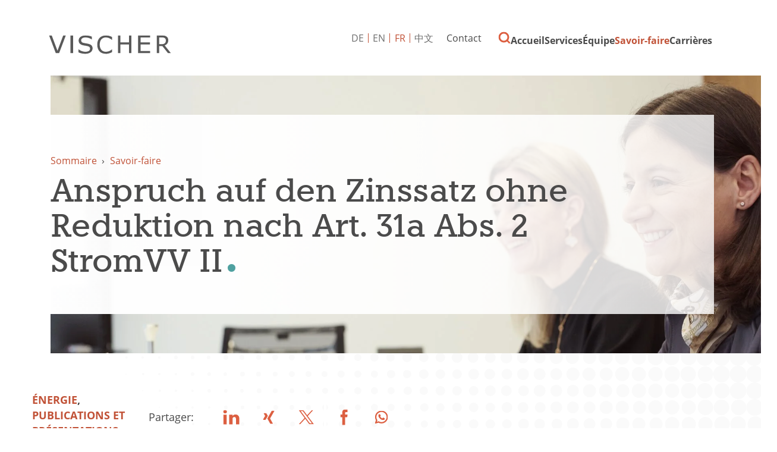

--- FILE ---
content_type: text/html; charset=utf-8
request_url: https://www.vischer.com/fr/savoir-faire/publications-et-presentations/anspruch-auf-den-zinssatz-ohne-reduktion-nach-art-31a-abs-2-stromvv-ii-33221/
body_size: 9090
content:
<!DOCTYPE html> <html dir="ltr" lang="fr" prefix="og: http://ogp.me/ns#"> <head> <meta charset="utf-8"> <!-- Designed & Developed by Liquid Light (https://www.liquidlight.co.uk) This website is powered by TYPO3 - inspiring people to share! TYPO3 is a free open source Content Management Framework initially created by Kasper Skaarhoj and licensed under GNU/GPL. TYPO3 is copyright 1998-2026 of Kasper Skaarhoj. Extensions are copyright of their respective owners. Information and contribution at https://typo3.org/ --> <link rel="icon" href="/typo3conf/ext/vischer/Resources/Public/Images/favicon.ico" type="image/vnd.microsoft.icon"> <title>Anspruch auf den Zinssatz ohne Reduktion nach Art. 31a Abs. 2 StromVV II - VISCHER</title> <meta http-equiv="x-ua-compatible" content="IE=edge" /> <meta name="generator" content="TYPO3 CMS" /> <meta name="description" content="9 décembre 2012 - Stefan Rechsteiner / Azra Dizdarevic-Hasic, Anspruch auf den Zinssatz ohne Reduktion nach Art. 31a Abs. 2 StromVV II, in: Digitaler Rechtsp..." /> <meta name="viewport" content="width=device-width, initial-scale=1" /> <meta name="robots" content="index,follow" /> <meta property="og:type" content="article" /> <meta property="og:title" content="Anspruch auf den Zinssatz ohne Reduktion nach Art. 31a Abs. 2 StromVV II" /> <meta property="og:description" content="9 décembre 2012 - Stefan Rechsteiner / Azra Dizdarevic-Hasic, Anspruch auf den Zinssatz ohne Reduktion nach Art. 31a Abs. 2 StromVV II, in: Digitaler Rechtsp..." /> <meta name="twitter:title" content="Anspruch auf den Zinssatz ohne Reduktion nach Art. 31a Abs. 2 StromVV II" /> <meta name="twitter:card" content="summary_large_image" /> <meta name="twitter:description" content="9 décembre 2012 - Stefan Rechsteiner / Azra Dizdarevic-Hasic, Anspruch auf den Zinssatz ohne Reduktion nach Art. 31a Abs. 2 StromVV II, in: Digitaler Rechtsp..." /> <meta property="search:taxonomy:services" content="[{&quot;id&quot;:&quot;731&quot;,&quot;title&quot;:&quot;\u00c9nergie&quot;}]" /> <meta property="search:taxonomy:types" content="[{&quot;id&quot;:&quot;2107&quot;,&quot;title&quot;:&quot;Publications et pr\u00e9sentations&quot;}]" /> <link rel="stylesheet" href="/typo3temp/assets/compressed/merged-985ca8b0e6b8663b8645c69e2eefe784-1f594a36c7cb2bda81ce7cb30a3a9275.css.gzip?1763123884" media="screen"> <link rel="stylesheet" href="/typo3temp/assets/compressed/merged-c6cb933853ab08f6a49fe449d6fc0d31-62a22f12c49060da6aae0b8bd8dbfe25.css.gzip?1763123884" media="print"> <script>
/*<![CDATA[*/
/*TS_inlineJS*/
function onRecaptchaSubmit() { document.querySelectorAll('[data-callback="onRecaptchaSubmit"]')[0].form.submit(); return false; }
document.documentElement.className+=' hasJs';(function(w,d){w.errorQ=[];w.onerror=function(m,f,l){errorQ.push({m:m,f:f,l:l});return true}})(window,document);(function(w,d,u){w.readyQ=[];w.bindReadyQ=[];function p(x,y){if(x=="ready"){w.bindReadyQ.push(y);}else{w.readyQ.push(x);}};var a={ready:p,bind:p};w.$=w.jQuery=function(f){if(f===d||f===u){return a}else{p(f)}}})(window,document);
document.documentElement.className+=' hasJs';
if(localStorage['EXT:CustomFonts'] && localStorage['EXT:CustomFonts'] === 'Loaded') {document.documentElement.className += ' fontsLoaded';};
if(navigator.serviceWorker)navigator.serviceWorker.register('/sw.js', {scope:'/'});

/*]]>*/
</script> <link rel="alternate" type="application/rss+xml" title="Publications et présentations (RSS 2.0)" href="https://www.vischer.com/fr/savoir-faire/publications-et-presentations/rss"> <link rel="alternate" type="application/rss+xml" title="Nouvelles VISCHER (RSS 2.0)" href="https://www.vischer.com/fr/savoir-faire/nouvelles-vischer/rss"> <link rel="alternate" type="application/rss+xml" title="Transactions et affaires (RSS 2.0)" href="https://www.vischer.com/fr/savoir-faire/transactions-et-affaires/rss"> <link rel="alternate" type="application/rss+xml" title="Événements (RSS 2.0)" href="https://www.vischer.com/fr/savoir-faire/evenements/rss"> <link rel="alternate" type="application/rss+xml" title="Vidéos webinaires (RSS 2.0)" href="https://www.vischer.com/fr/savoir-faire/videos-webinaires/rss"> <link rel="alternate" type="application/rss+xml" title="Postes à pourvoir (RSS 2.0)" href="https://www.vischer.com/fr/carrieres-1/postes-a-pourvoir/rss"> <link rel="alternate" type="application/rss+xml" title="Blog (RSS 2.0)" href="https://www.vischer.com/fr/savoir-faire/blog/rss"> <link rel="search" type="application/opensearchdescription+xml" title="VISCHER" href="https://www.vischer.com/fr/open-search"><script>if(localStorage['EXT:CustomFonts'] && localStorage['EXT:CustomFonts'] === 'Loaded') {document.documentElement.className += ' fontsLoaded';}</script><link rel="dns-prefetch" href="https://www.googletagmanager.com"> <link rel="preconnect" crossorigin href="https://www.googletagmanager.com"><script>window.dataLayer = window.dataLayer || [];
function gtag(){dataLayer.push(arguments);}
gtag('consent', 'default', {'ad_storage': 'denied','ad_user_data': 'denied','ad_personalization': 'denied','analytics_storage': 'denied','functionality_storage': 'denied','personalization_storage': 'denied','security_storage': 'granted'});</script><script>(function(w,d,s,l,i){w[l]=w[l]||[];w[l].push({'gtm.start':
new Date().getTime(),event:'gtm.js'});var f=d.getElementsByTagName(s)[0],
j=d.createElement(s),dl=l!='dataLayer'?'&l='+l:'';j.async=true;j.src=
'https://www.googletagmanager.com/gtm.js?id='+i+dl;f.parentNode.insertBefore(j,f);
})(window,document,'script','dataLayer','GTM-WNNDLNK');</script><script>gtag('consent', 'update', {'ad_storage': 'granted','ad_user_data': 'granted','ad_personalization': 'granted','analytics_storage': 'granted','functionality_storage': 'granted','personalization_storage': 'granted'});</script><link rel="manifest" href="https://www.vischer.com/fr/manifest.webmanifest"><meta name="theme-color" content="#2e807d"> <link rel="canonical" href="https://www.vischer.com/fr/savoir-faire/publications-et-presentations/anspruch-auf-den-zinssatz-ohne-reduktion-nach-art-31a-abs-2-stromvv-ii-33221/"/> <link rel="alternate" hreflang="de" href="https://www.vischer.com/know-how/publikationen-praesentationen/anspruch-auf-den-zinssatz-ohne-reduktion-nach-art-31a-abs-2-stromvv-ii-33221/"/> <link rel="alternate" hreflang="en" href="https://www.vischer.com/en/knowledge/publications-presentations/anspruch-auf-den-zinssatz-ohne-reduktion-nach-art-31a-abs-2-stromvv-ii-33221/"/> <link rel="alternate" hreflang="zh" href="https://www.vischer.com/zh/%E4%B8%93%E4%B8%9A%E7%9F%A5%E8%AF%86/%E5%87%BA%E7%89%88%E7%89%A9%E6%BC%94%E8%AE%B2/anspruch-auf-den-zinssatz-ohne-reduktion-nach-art-31a-abs-2-stromvv-ii-33221/"/> <link rel="alternate" hreflang="fr" href="https://www.vischer.com/fr/savoir-faire/publications-et-presentations/anspruch-auf-den-zinssatz-ohne-reduktion-nach-art-31a-abs-2-stromvv-ii-33221/"/> <link rel="alternate" hreflang="x-default" href="https://www.vischer.com/know-how/publikationen-praesentationen/anspruch-auf-den-zinssatz-ohne-reduktion-nach-art-31a-abs-2-stromvv-ii-33221/"/> </head> <body class="newsSinglePage publicationSinglePage" itemscope itemtype="https://schema.org/WebPage"> <noscript><iframe src="https://www.googletagmanager.com/ns.html?id=GTM-WNNDLNK" height="0" width="0" style="display:none;visibility:hidden"></iframe></noscript> <div class="page" id="top"> <header> <div class="container"> <div class="logo"> <div class="wrapper"> <a title="VISCHER - Innovative Schweizer Anwaltskanzlei" href="https://www.vischer.com/fr/"> <img title="VISCHER" alt="VISCHER" src="/typo3temp/assets/_processed_/b/c/csm_logo_print_152c325ba8.png" width="300" height="47" /> </a> </div> </div> <nav class="mobileNavigation"> <ul> <li class="menu" data-target='.navigationWrapper'> <span>Menu</span> </li> </ul> </nav> <div class="navigationWrapper"> <div id="search"> <form action="/fr/recherche/" method="get" itemprop="potentialAction" itemscope itemtype="https://schema.org/SearchAction" role="search"> <fieldset> <legend>Recherche du site</legend> <label> <span>Mots clé(s): </span> <input name="query" placeholder="Mots clés…" itemprop="query-input" type="search" size="20" autocomplete="off" aria-label="Mots clé(s)" > </label> <button class="search" title="Recherche"> <span>Recherche</span> </button> </fieldset> </form> </div> <div class="localisationNavigation"> <div class="wrapper"> <ul class="navigation horizontal" role="list"><li class="first"><a href="/know-how/publikationen-praesentationen/anspruch-auf-den-zinssatz-ohne-reduktion-nach-art-31a-abs-2-stromvv-ii-33221/" title="Article"><span>DE</span></a></li><li><a href="/en/knowledge/publications-presentations/anspruch-auf-den-zinssatz-ohne-reduktion-nach-art-31a-abs-2-stromvv-ii-33221/" title="Article"><span>EN</span></a></li><li class="active"><a href="/fr/savoir-faire/publications-et-presentations/anspruch-auf-den-zinssatz-ohne-reduktion-nach-art-31a-abs-2-stromvv-ii-33221/" title="Article" class="active"><span>FR</span></a></li><li class="last"><a href="/zh/%E4%B8%93%E4%B8%9A%E7%9F%A5%E8%AF%86/%E5%87%BA%E7%89%88%E7%89%A9%E6%BC%94%E8%AE%B2/anspruch-auf-den-zinssatz-ohne-reduktion-nach-art-31a-abs-2-stromvv-ii-33221/" title="Article"><span>中文</span></a></li></ul> </div> </div> <nav class="primaryNavigation" aria-label="Navigation"> <div class="wrapper"> <ul role="list" class="navigation horizontal"> <li class=" "> <a href="/fr/" class="" title="SWISS LAW AND TAX" > <span>Accueil</span> </a> </li> <li class="hasChildren megaNav "> <a href="/fr/services/" class="" title="Services" > <span>Services</span> </a> <div class="subNavWrapper" role="list"> <div class="abstract"> <h3><a href="/fr/services/">Services</a></h3> <p class="button"><a href="/fr/services/">Services</a></p> </div> <ul class="subNav" role="list"> <li class=" "> <a href="/fr/services/droit-de-la-profession-davocat/" class="" title="Droit de la profession d’avocat" > <span>Droit de la profession d’avocat</span> </a> </li> <li class=" "> <a href="/fr/services/droit-du-travail/" class="" title="Droit du travail" > <span>Droit du travail</span> </a> </li> <li class=" "> <a href="/fr/services/droit-bancaire-et-financier/" class="" title="Droit bancaire et financier" > <span>Droit bancaire et financier</span> </a> </li> <li class=" "> <a href="/fr/services/prevoyance-professionnelle-droit-des-assurances-sociales/" class="" title="Prévoyance professionnelle, droit des assurances sociales" > <span>Prévoyance professionnelle, droit des assurances sociales</span> </a> </li> <li class=" "> <a href="/fr/services/china-desk/" class="" title="China Desk" > <span>China Desk</span> </a> </li> <li class=" "> <a href="/fr/services/data-privacy/" class="" title="Data &amp; Privacy" > <span>Data &amp; Privacy</span> </a> </li> <li class=" "> <a href="/fr/services/energie/" class="" title="Énergie" > <span>Énergie</span> </a> </li> <li class=" "> <a href="/fr/services/droit-des-societes-et-droit-commercial/" class="" title="Droit des sociétés et droit commercial" > <span>Droit des sociétés et droit commercial</span> </a> </li> <li class=" "> <a href="/fr/services/sante/" class="" title="Santé" > <span>Santé</span> </a> </li> <li class="hasChildren "> <a href="/fr/services/propriete-intellectuelle/" class="" title="Propriété intellectuelle" > <span>Propriété intellectuelle</span> </a> <div class="subNavWrapper" role="list"> <div class="abstract"> <h3><a href="/fr/services/propriete-intellectuelle/">Propriété intellectuelle</a></h3> <p class="button"><a href="/fr/services/propriete-intellectuelle/">Propriété intellectuelle</a></p> </div> <ul class="subNav" role="list"> <li class=" "> <a href="/fr/services/propriete-intellectuelle/vischer-trademarks/" class="" title="VISCHER Trademarks" > <span>VISCHER Trademarks</span> </a> </li> </ul> </div> </li> <li class=" "> <a href="/fr/services/droit-de-la-migration/" class="" title="Droit de la migration" > <span>Droit de la migration</span> </a> </li> <li class=" "> <a href="/fr/services/droit-de-limmobilier/" class="" title="Droit de l’immobilier" > <span>Droit de l’immobilier</span> </a> </li> <li class=" "> <a href="/fr/services/droit-de-linformation-et-de-la-communication/" class="" title="Droit de l’information et de la communication" > <span>Droit de l’information et de la communication</span> </a> </li> <li class=" "> <a href="/fr/services/entraide-judiciaire-internationale-en-matiere-civile-et-penale/" class="" title="Entraide judiciaire internationale en matière civile et pénale" > <span>Entraide judiciaire internationale en matière civile et pénale</span> </a> </li> <li class=" "> <a href="/fr/services/investigations-ediscovery/" class="" title="Investigations &amp; eDiscovery" > <span>Investigations &amp; eDiscovery</span> </a> </li> <li class=" "> <a href="/fr/services/droit-des-cartels-et-de-la-concurrence/" class="" title="Droit des cartels et de la concurrence" > <span>Droit des cartels et de la concurrence</span> </a> </li> <li class="hasChildren "> <a href="/fr/services/life-sciences-pharma-biotechnologie/" class="" title="Life Sciences, pharma, biotechnologie" > <span>Life Sciences, pharma, biotechnologie</span> </a> <div class="subNavWrapper" role="list"> <div class="abstract"> <h3><a href="/fr/services/life-sciences-pharma-biotechnologie/">Life Sciences, pharma, biotechnologie</a></h3> <p class="button"><a href="/fr/services/life-sciences-pharma-biotechnologie/">Life Sciences, pharma, biotechnologie</a></p> </div> <ul class="subNav" role="list"> <li class=" "> <a href="/fr/services/life-sciences-pharma-biotechnologie/transactions-et-financements/" class="" title="Transactions et financements" > <span>Transactions et financements</span> </a> </li> <li class=" "> <a href="/fr/services/life-sciences-pharma-biotechnologie/themes-sur-la-propriete-intellectuelle-le-partenariat-et-la-commercialisation/" class="" title="Thèmes sur la propriété intellectuelle, le partenariat et la commercialisation" > <span>Thèmes sur la propriété intellectuelle, le partenariat et la commercialisation</span> </a> </li> <li class=" "> <a href="/fr/services/life-sciences-pharma-biotechnologie/procedures-reglementaires-administratives-et-de-compliance/" class="" title="Procédures réglementaires, administratives et de compliance" > <span>Procédures réglementaires, administratives et de compliance</span> </a> </li> <li class=" "> <a href="/fr/services/life-sciences-pharma-biotechnologie/china-life-sciences/" class="" title="China Life Sciences" > <span>China Life Sciences</span> </a> </li> <li class=" "> <a href="/fr/services/life-sciences-pharma-biotechnologie/services-supplementaires/" class="" title="Services supplémentaires" > <span>Services supplémentaires</span> </a> </li> <li class=" "> <a href="/fr/services/life-sciences-pharma-biotechnologie/pourquoi-vischer-se-focalise-t-il-sur-les-sciences-de-la-vie/" class="" title="Pourquoi VISCHER se focalise-t-il sur les sciences de la vie?" > <span>Pourquoi VISCHER se focalise-t-il sur les sciences de la vie?</span> </a> </li> </ul> </div> </li> <li class=" "> <a href="/fr/services/medias-et-divertissement/" class="" title="Médias et divertissement" > <span>Médias et divertissement</span> </a> </li> <li class=" "> <a href="/fr/services/fusions-acquisitions/" class="" title="Fusions-acquisitions" > <span>Fusions-acquisitions</span> </a> </li> <li class=" "> <a href="/fr/services/notariat/" class="" title="Notariat" > <span>Notariat</span> </a> </li> <li class=" "> <a href="/fr/services/private-equity-venture-capital/" class="" title="Private Equity, Venture Capital" > <span>Private Equity, Venture Capital</span> </a> </li> <li class=" "> <a href="/fr/services/clientele-privee/" class="" title="Clientèle privée" > <span>Clientèle privée</span> </a> </li> <li class="hasChildren "> <a href="/fr/services/contentieux-et-arbitrage/" class="" title="Contentieux et arbitrage" > <span>Contentieux et arbitrage</span> </a> <div class="subNavWrapper" role="list"> <div class="abstract"> <h3><a href="/fr/services/contentieux-et-arbitrage/">Contentieux et arbitrage</a></h3> <p class="button"><a href="/fr/services/contentieux-et-arbitrage/">Contentieux et arbitrage</a></p> </div> <ul class="subNav" role="list"> <li class=" "> <a href="/fr/services/contentieux-et-arbitrage/arbitrage/" class="" title="Arbitrage" > <span>Arbitrage</span> </a> </li> <li class=" "> <a href="/fr/services/contentieux-et-arbitrage/contentieux-devant-les-tribunaux-etatiques-1/" class="" title="Contentieux devant les tribunaux étatiques" > <span>Contentieux devant les tribunaux étatiques</span> </a> </li> <li class=" "> <a href="/fr/services/contentieux-et-arbitrage/saisies-et-sequestre/" class="" title="Saisies et séquestre" > <span>Saisies et séquestre</span> </a> </li> </ul> </div> </li> <li class=" "> <a href="/fr/services/secteur-public-et-marches-reglementes/" class="" title="Secteur public et marchés réglementés" > <span>Secteur public et marchés réglementés</span> </a> </li> <li class=" "> <a href="/fr/services/restructuration-et-insolvabilite/" class="" title="Restructuration et insolvabilité" > <span>Restructuration et insolvabilité</span> </a> </li> <li class=" "> <a href="/fr/services/droit-du-sport/" class="" title="Droit du sport" > <span>Droit du sport</span> </a> </li> <li class=" "> <a href="/fr/services/startup-desk/" class="" title="Startup Desk" > <span>Startup Desk</span> </a> </li> <li class=" "> <a href="/fr/services/droit-fiscal/" class="" title="Droit fiscal" > <span>Droit fiscal</span> </a> </li> <li class=" "> <a href="/fr/services/environnemental-social-et-gouvernance-esg/" class="" title="Environnemental, Social et Gouvernance (ESG)" > <span>Environmental, Social and Governance (ESG)</span> </a> </li> <li class=" "> <a href="/fr/services/transports-aviations/" class="" title="Transports/Aviations" > <span>Transports/Aviations</span> </a> </li> <li class=" "> <a href="/fr/services/assurances/" class="" title="Assurances" > <span>Assurances</span> </a> </li> <li class=" "> <a href="/fr/services/droit-penal-economique/" class="" title="Droit pénal économique" > <span>Droit pénal économique</span> </a> </li> </ul> </div> </li> <li class="hasChildren "> <a href="/fr/equipe/" class="" title="Faites connaissance avec notre équipe" > <span>Équipe</span> </a> <div class="subNavWrapper" role="list"> <div class="abstract"> <h3><a href="/fr/equipe/">Équipe</a></h3> <p class="button"><a href="/fr/equipe/">Équipe</a></p> </div> <ul class="subNav" role="list"> <li class=" "> <a href="/fr/equipe/a-propos-de-nous/" class="" title="À propos de nous" > <span>À propos de nous</span> </a> </li> <li class=" "> <a href="/fr/equipe/trouver-des-membres-de-lequipe/" class="" title="Trouver des membres de l&#039;équipe" > <span>Trouver des membres de l&#039;équipe</span> </a> </li> <li class=" "> <a href="/fr/equipe/historique/" class="" title="Historique" > <span>Historique</span> </a> </li> <li class=" "> <a href="/fr/equipe/pro-bono/" class="" title="Pro Bono" > <span>Pro Bono</span> </a> </li> </ul> </div> </li> <li class="hasChildren menuCTA active "> <a href="/fr/savoir-faire/" class="active " title="Savoir-faire" > <span>Savoir-faire</span> </a> <div class="subNavWrapper" role="list"> <div class="abstract"> <h3><a href="/fr/savoir-faire/">Savoir-faire</a></h3> <p class="button"><a href="/fr/savoir-faire/">Savoir-faire</a></p> </div> <ul class="subNav" role="list"> <li class=" "> <a href="/fr/savoir-faire/nouvelles-vischer/" class="" title="Nouvelles VISCHER" > <span>Nouvelles VISCHER</span> </a> </li> <li class="hasChildren "> <a href="/fr/savoir-faire/evenements/" class="" title="Événements" > <span>Événements</span> </a> <div class="subNavWrapper" role="list"> <div class="abstract"> <h3><a href="/fr/savoir-faire/evenements/">Événements</a></h3> <p class="button"><a href="/fr/savoir-faire/evenements/">Événements</a></p> </div> <ul class="subNav" role="list"> <li class=" "> <a href="/fr/savoir-faire/evenements/evenements-precedents/" class="" title="Événements précédents" > <span>Événements précédents</span> </a> </li> </ul> </div> </li> <li class=" "> <a href="/fr/savoir-faire/videos-webinaires/" class="" title="Vidéos webinaires" > <span>Vidéos webinaires</span> </a> </li> <li class=" "> <a href="/fr/savoir-faire/blog/" class="" title="Blog" > <span>Blog</span> </a> </li> <li class=" active current "> <a href="/fr/savoir-faire/publications-et-presentations/" class="active current " title="Publications et présentations" > <span>Publications et présentations</span> </a> </li> <li class=" "> <a href="/fr/savoir-faire/transactions-et-affaires/" class="" title="Transactions et affaires" > <span>Transactions et affaires</span> </a> </li> <li class=" "> <a href="/fr/savoir-faire/vischer-legal-innovation-lab/" class="" title="VISCHER Legal Innovation Lab" > <span>VISCHER Legal Innovation Lab</span> </a> </li> <li class=" "> <a href="/fr/intelligence-artificielle/" class="" title="Intelligence artificielle" > <span>Intelligence artificielle</span> </a> </li> <li class="hasChildren "> <a href="/fr/red-ink/" class="" title="Red Ink" > <span>Red Ink</span> </a> <div class="subNavWrapper" role="list"> <div class="abstract"> <h3><a href="/fr/red-ink/">Red Ink</a></h3> <p class="button"><a href="/fr/red-ink/">Red Ink</a></p> </div> <ul class="subNav" role="list"> <li class=" "> <a href="/fr/red-ink/danke/" class="" title="Danke" > <span>Danke</span> </a> </li> <li class=" "> <a href="/fr/red-ink/abonnement-erfolgreich/" class="" title="Abonnement erfolgreich" > <span>Abonnement erfolgreich</span> </a> </li> <li class=" "> <a href="/fr/red-ink/unsubscribe/" class="" title="Unsubscribe" > <span>Unsubscribe</span> </a> </li> </ul> </div> </li> <li class=" "> <a href="/fr/savoir-faire/abonnez-vous-au-blog-et-aux-nouvelles/" class="" title="Abonnez-vous au blog et aux nouvelles" > <span>Abonnez-vous au blog et aux nouvelles</span> </a> </li> </ul> </div> </li> <li class="hasChildren "> <a href="/fr/carrieres-1/" class="" title="Carrières" > <span>Carrières</span> </a> <div class="subNavWrapper" role="list"> <div class="abstract"> <h3><a href="/fr/carrieres-1/">Carrières</a></h3> <p class="button"><a href="/fr/carrieres-1/">Carrières</a></p> </div> <ul class="subNav" role="list"> <li class=" "> <a href="/fr/carrieres-1/postes-a-pourvoir/" class="" title="Postes à pourvoir" > <span>Postes à pourvoir</span> </a> </li> <li class=" "> <a href="/fr/carrieres-1/travailler-chez-vischer/" class="" title="Travailler chez VISCHER" > <span>Travailler chez VISCHER</span> </a> </li> <li class=" "> <a href="/fr/carrieres-1/parcours-professionnel/" class="" title="Parcours professionnel" > <span>Parcours professionnel</span> </a> </li> <li class=" "> <a href="/fr/carrieres-1/etudiantes-et-etudiants-et-diplomees-et-diplomes/" class="" title="Étudiantes et étudiants et diplômées et diplômés" > <span>Étudiantes et étudiants et diplômées et diplômés</span> </a> </li> <li class=" "> <a href="/fr/carrieres-1/candidatures-en-ligne/" class="" title="Candidatures en ligne" > <span>Candidatures en ligne</span> </a> </li> <li class=" "> <a href="/fr/carrieres-1/contact-emplois/" class="" title="Contact emplois" > <span>Contact emplois</span> </a> </li> </ul> </div> </li> </ul> </div> </nav> <nav class="contactNavigation" aria-label="Navigation"> <div class="wrapper"> <ul role="list" class="navigation horizontal"> <li class=" "> <a href="/fr/contact/" class="" title="Coordonnées et emplacements des bureaux" > <span>Contact</span> </a> </li> <li class=" "> <a href="/fr/recherche/" class="" title="Suche" > <span>Suche</span> </a> </li> </ul> </div> </nav> </div> <div class="jsOverlay overlay"> <div class="overlayWrapper"> <div class="overlayClose"> <span>Close</span> </div> <div class="overlayIntro"> <span>Que voudriez-vous rechercher?</span> </div> <div id="searchModal" class="searchModal"> <form action="/fr/recherche/" method="get" itemprop="potentialAction" itemscope itemtype="https://schema.org/SearchAction" role="search"> <fieldset> <legend>Recherche du site</legend> <label> <span>Mots clé(s): </span> <input name="query" placeholder="Mots clés…" itemprop="query-input" type="text" size="20" autocomplete="off" aria-label="Mots clé(s)" > </label> <button class="search" title=""> <span></span> </button> </fieldset> </form> </div> </div> </div> </div> </header> <main id="content"> <div class="container"> <!--TYPO3SEARCH_begin--> <div class="pageLayout oneColumnPage"> <div class="wrapper"> <div class="pageRow contentHeader header"> <div class="wrapper"> <div class="bannerWrap"> <div class="banner"> <div class="bannerInner" style="background-image: url('/fileadmin/_processed_/d/0/csm_14774_a531ae1f4f.jpeg');"></div><div class="bannerInner" style="background-image: url('/fileadmin/_processed_/b/2/csm_15533_4f02c9956b.jpeg');"></div> <div class="bannerContent"> <div class="breadcrumb"> <div class="wrapper"> <ol itemprop="breadcrumb" itemscope itemtype="http://schema.org/BreadcrumbList"> <li itemprop="itemListElement" itemscope itemtype="http://schema.org/ListItem"> <meta itemprop="position" content="1"> <a href="/fr/" itemprop="item"> <span itemprop="name"> Sommaire </span> </a> </li> <li itemprop="itemListElement" itemscope itemtype="http://schema.org/ListItem"> <meta itemprop="position" content="2"> <a href="/fr/savoir-faire/" itemprop="item"> <span itemprop="name"> Savoir-faire </span> </a> </li> </ol> </div> </div> <h1 itemprop="name"><span>Anspruch auf den Zinssatz ohne Reduktion nach Art. 31a Abs. 2 StromVV II</span></h1> </div> </div> </div> </div> </div> <div class="pageRow content" itemprop="mainContentOfPage" itemscope itemtype="http://schema.org/WebPageElement"> <div class="wrapper"> <div class="pageColumn primary"> <div class="wrapper"> <a id="c4838"></a> <!-- BEGIN: Content of extension "ll_catalog", plugin "tx_llcatalog_pi" --> <div class="tx-llcatalog-pi"> <div class="news single "> <div class="header"> <p class="category"><span class="label">Catégories:</span> <span class="categories"><a href="/fr/savoir-faire/publications-et-presentations/?tx_llcatalog_pi%5Bfilters%5D%5Bservices%5D=731&amp;cHash=d0b2f9986f641c0cae114b87def3c5bd" data-id="731">Énergie</a>,&#32;<a href="/fr/savoir-faire/publications-et-presentations/?tx_llcatalog_pi%5Bfilters%5D%5Btypes%5D=2107&amp;cHash=4f584633db4d3f1166d7ea1a9098d461" data-id="2107">Publications et présentations</a></span></p> <p> </p> <!--TYPO3SEARCH_end--> <div class="newsShare"> <span>Partager:</span> <ul class="social"> <li><a class="jsSocialShare linkedin" target="_blank" rel="noopener nofollow" title="LinkedIn" href="https://www.linkedin.com/shareArticle?url=https%3A%2F%2Fwww.vischer.com%2Ffr%2Fsavoir-faire%2Fpublications-et-presentations%2Fanspruch-auf-den-zinssatz-ohne-reduktion-nach-art-31a-abs-2-stromvv-ii-33221%2F&amp;title=Anspruch%20auf%20den%20Zinssatz%20ohne%20Reduktion%20nach%20Art.%2031a%20Abs.%202%20StromVV%20II"><span>LinkedIn</span></a> </li> <li><a class="jsSocialShare xing" target="_blank" rel="noopener nofollow" title="Xing" href="https://www.xing.com/spi/shares/new?url=https%3A%2F%2Fwww.vischer.com%2Ffr%2Fsavoir-faire%2Fpublications-et-presentations%2Fanspruch-auf-den-zinssatz-ohne-reduktion-nach-art-31a-abs-2-stromvv-ii-33221%2F"><span>Xing</span></a></li> <li><a class="jsSocialShare twitter" target="_blank" rel="noopener nofollow" title="X" href="https://twitter.com/intent/tweet?text=Anspruch%20auf%20den%20Zinssatz%20ohne%20Reduktion%20nach%20Art.%2031a%20Abs.%202%20StromVV%20II+-+https%3A%2F%2Fwww.vischer.com%2Ffr%2Fsavoir-faire%2Fpublications-et-presentations%2Fanspruch-auf-den-zinssatz-ohne-reduktion-nach-art-31a-abs-2-stromvv-ii-33221%2F+-+@vischer_law"><span>Twitter</span></a> </li> <li><a class="jsSocialShare facebook" target="_blank" rel="noopener nofollow" title="Facebook" href="https://www.facebook.com/sharer/sharer.php?u=https%3A%2F%2Fwww.vischer.com%2Ffr%2Fsavoir-faire%2Fpublications-et-presentations%2Fanspruch-auf-den-zinssatz-ohne-reduktion-nach-art-31a-abs-2-stromvv-ii-33221%2F"><span>Facebook</span></a></li> <li><a class="jsSocialShare whatsapp" target="_blank" rel="noopener nofollow" data-action="share/whatsapp/share" title="Whatsapp" href="https://api.whatsapp.com/send?text=Anspruch%20auf%20den%20Zinssatz%20ohne%20Reduktion%20nach%20Art.%2031a%20Abs.%202%20StromVV%20II+-+https%3A%2F%2Fwww.vischer.com%2Ffr%2Fsavoir-faire%2Fpublications-et-presentations%2Fanspruch-auf-den-zinssatz-ohne-reduktion-nach-art-31a-abs-2-stromvv-ii-33221%2F"><span>Whatsapp</span></a> </li> </ul> </div> <!--TYPO3SEARCH_begin--> </div> <div class="content"> <span class="date">9 décembre 2012</span> <p>Stefan Rechsteiner / Azra Dizdarevic-Hasic, Anspruch auf den Zinssatz ohne Reduktion nach Art. 31a Abs. 2 StromVV II, in: Digitaler Rechtsprechungs-Kommentar, Push-Service Entscheide, publiziert am 10. Dezember 2012</p> <div class="related files"> <div class="wrapper"> <ul><li class="download pdf"><a href="/fileadmin/uploads/vischer/Documents/Activities/ADI_SRE_Dez_2012.pdf" target="_blank">Voir le document complet</a>&nbsp;<span>(36&nbsp;kB)</span></li></ul> </div> </div> <div class="authors"> <h3>Auteur</h3> </div> <div class="authors-extended"> <div class="authors-carousel"> <div class="carouselWrapper"> <div class="carousel swiper"> <div class="records"> <div class="record"> <div class="photo"> <a href="/fr/equipe/stefan-rechsteiner/"><span class="photos"><span class="photo"><img src="/fileadmin/uploads/vischer/Photos/lawyers/Lawyer_Cutouts/Rechsteiner_Stefan_309_col.png" width="345" height="450" alt="Stefan Rechsteiner" title="Dr." border="0"></span></span></a> </div> <div class="details"> <h2><a href="/fr/equipe/stefan-rechsteiner/">Stefan Rechsteiner</a></h2> <p>Avocat</p> <ul> <li class="title">Associé</li> </ul> <ul class="contacts"> <li class="phone"><strong>+41 58 211 34 81</strong></li> <li class="email"><a href="/cdn-cgi/l/email-protection#7a090e1f1c1b1454081f1912090e1f13141f083a0c130919121f0854191517"><strong><span class="__cf_email__" data-cfemail="98ebecfdfef9f6b6eafdfbf0ebecfdf1f6fdead8eef1ebfbf0fdeab6fbf7f5">[email&#160;protected]</span></strong></a> </li> </ul> </div> </div> </div> </div> </div> <div class="carouselNavigation hidden"> <div class="swiper-button-prev"></div> <div class="swiper-button-next"></div> </div> </div> </div> </div> </div> <nav class="browse"> <ul> <li class="prev"><a href="/fr/savoir-faire/publications-et-presentations/rezension-zu-andreas-wehlau-33421/"><span>Rezension zu Andreas Wehlau</span></a></li> <li class="next"><a href="/fr/savoir-faire/publications-et-presentations/schweizerisches-zivilprozessrecht-33089/"><span>Schweizerisches Zivilprozessrecht</span></a></li> </ul> </nav> <div class="box breakout"> <div class="wrapperLeft"> <div class="content"> <div class="related relatedArticlesByAuthor"> <h2 class="featuredHeading">Connaissances connexes</h2> <div class="news summary"> <div class="newsMoreBtn"><a href="/fr/savoir-faire/publications-et-presentations/article/">Voir tout</a></div> <ul> <li> <a href="/fr/savoir-faire/nouvelles-vischer/whos-who-legal-schweiz-2024-vischer-unter-den-national-leaders/"> <h3>Who&#039;s Who Legal: Schweiz 2024: VISCHER unter den &quot;national leaders&quot;</h3> <p>Wir freuen uns sehr, auch in diesem Jahr die Anerkennung mehrerer unserer Anwältinnen und Anwälte in...</p> </a> </li> <li> <a href="/fr/savoir-faire/publications-et-presentations/heimfall-im-wasserrecht-dogmatik-und-ausgewaehlte-rechtsfragen/"> <h3>Heimfall im Wasserrecht: Dogmatik und ausgewählte Rechtsfragen</h3> <p>Rechsteiner, Stefan / Hettich, Peter / Drittenbass, Joel / Graefen, Niklas, Heimfall im Wasserrecht:...</p> </a> </li> <li> <a href="/fr/savoir-faire/publications-et-presentations/der-heimfall-ein-beitrag-zu-den-sprachbarrieren-in-rechtswissenschaftlichen-kompilationen-40143/"> <h3>Der Heimfall – Ein Beitrag zu den Sprachbarrieren in rechtswissenschaftlichen Kompilationen</h3> <p>Rechsteiner, Stefan / Hettich, Peter / Drittenbass, Joel,&nbsp;Der Heimfall – Ein Beitrag zu den...</p> </a> </li> </ul> </div> </div> </div> </div> </div> </div> <!-- END: Content of extension "ll_catalog", plugin "tx_llcatalog_pi" --> </div> </div> </div> </div> <div class="pageRow contentFooter footer"> <div class="wrapper"> <a id="c4837"></a> <a id="c5650"></a> <header> <h2 class="featuredHeading "> <span>Browse</span> </h2> </header> <ul class="menu menuSubpages"> <li class=""> <a href="/fr/savoir-faire/nouvelles-vischer/" title="Nouvelles VISCHER"> <span>Nouvelles VISCHER</span> </a> </li> <li class=""> <a href="/fr/savoir-faire/evenements/" title="Événements"> <span>Événements</span> </a> </li> <li class=""> <a href="/fr/savoir-faire/videos-webinaires/" title="Vidéos webinaires"> <span>Vidéos webinaires</span> </a> </li> <li class=""> <a href="/fr/savoir-faire/blog/" title="Blog"> <span>Blog</span> </a> </li> <li class=" active current"> <a href="/fr/savoir-faire/publications-et-presentations/" title="Publications et présentations"> <span>Publications et présentations</span> </a> </li> <li class=""> <a href="/fr/savoir-faire/transactions-et-affaires/" title="Transactions et affaires"> <span>Transactions et affaires</span> </a> </li> <li class=""> <a href="/fr/savoir-faire/vischer-legal-innovation-lab/" title="VISCHER Legal Innovation Lab"> <span>VISCHER Legal Innovation Lab</span> </a> </li> <li class=""> <a href="/fr/intelligence-artificielle/" title="Intelligence artificielle"> <span>Intelligence artificielle</span> </a> </li> <li class=""> <a href="/fr/red-ink/" title="Red Ink"> <span>Red Ink</span> </a> </li> <li class=""> <a href="/fr/savoir-faire/abonnez-vous-au-blog-et-aux-nouvelles/" title="Abonnez-vous au blog et aux nouvelles"> <span>Abonnez-vous au blog et aux nouvelles</span> </a> </li> </ul> </div> </div> </div> </div> <!--TYPO3SEARCH_end--> </div> </main> <footer class="siteFooter"> <div class="upperFooter"> <div class="container"> <div class="socialFooter"> <div class="contentWrapper"> <a id="c4084"></a> <a id="c5691"></a> <ul class="social"> <li><a class="linkedin" target="_blank" rel="noopener nofollow" title="LinkedIn" href="https://www.linkedin.com/company/vischer-attorneys-at-law"><span>LinkedIn</span></a></li> <li><a class="instagram" target="_blank" rel="noopener nofollow" title="Instagram" href="https://www.instagram.com/vischer_law/"><span>Instagram</span></a></li> </ul> <a href="/" class="footerLogo" title="VISCHER"><span>Vischer</span></a> </div> </div> <nav class="footerNavigation"><ul class="navigation horizontal" role="list"><li class="first"><a href="/fr/impressum/" title="Impressum"><span>Impressum</span></a></li><li><a href="/fr/vmware-horizon-client/" title="VMware Horizon Client"><span>VMware Horizon Client</span></a></li><li><a href="/fr/conditions-dutilisation/" title="Conditions d’utilisation"><span>Conditions d’utilisation</span></a></li><li><a href="/fr/protection-des-donnees/" title="Protection des données"><span>Protection des données</span></a></li><li><a href="/fr/accessibilite/" title="Accessibilité"><span>Accessibilité</span></a></li><li><a href="/fr/plan-du-site/" title="Plan du site"><span>Plan du site</span></a></li><li class="last"><a href="/fr/recherche/" title="Recherche"><span>Recherche</span></a></li></ul></nav> </div> </div> <div class="lowerFooter"> <div class="container"> <div class="copyright"> &copy; 2026 VISCHER </div> <div class="credits"> <div class="wrapper"> <a href="https://www.liquidlight.co.uk/" target="_blank" rel="noreferrer noopener"> Agence internet </a> - Liquid Light </div> </div> </div> </div> </footer> </div> <script data-cfasync="false" src="/cdn-cgi/scripts/5c5dd728/cloudflare-static/email-decode.min.js"></script><script data-schema="WebSite" type="application/ld+json">{"@context":"http:\/\/schema.org","@type":"WebSite","name":"VISCHER","url":"https:\/\/www.vischer.com\/","description":"Innovative Schweizer Anwaltskanzlei","potentialAction":{"@type":"SearchAction","target":"https:\/\/www.vischer.com\/fr\/recherche\/?query={query}","query-input":"required name=query"}}</script> <script data-schema="Organization" type="application/ld+json">{"@context":"http:\/\/schema.org","@type":"Organization","name":"VISCHER","url":"https:\/\/www.vischer.com\/","description":"Innovative Schweizer Anwaltskanzlei"}</script> <script src="https://www.google.com/recaptcha/api.js?hl="></script> <script src="/typo3temp/assets/compressed/merged-16aea2aaeb8c320e329316e15de508ee-74be29e9961a219dd183ccb40a855c58.js.gzip?1763123884"></script> <script>
/*<![CDATA[*/
/*TS_inlineFooter*/
			(function(d,s,i,r) {
			if (d.getElementById(i)){return;}
			var n=d.createElement(s),e=d.getElementsByTagName(s)[0];
			n.id=i;n.src='//js.hs-analytics.net/analytics/'+(Math.ceil(new Date()/r)*r)+'/1845919.js';
			e.parentNode.insertBefore(n, e);
			})(document,"script","hs-analytics",300000);
(function($,d){$.each(readyQ,function(i,f){$(f)});$.each(bindReadyQ,function(i,f){$(d).bind("ready",f)})})(jQuery,document)

/*]]>*/
</script> <script data-type="Article" type="application/ld+json">{"@context":"https:\/\/schema.org","@type":"Article","mainEntityOfPage":{"@type":"WebPage","@id":"https:\/\/www.vischer.com\/"},"headline":"Anspruch auf den Zinssatz ohne Reduktion nach Art. 31a Abs. 2 StromVV II","datePublished":"2014-04-29T15:37:57+01:00","dateModified":"2014-04-29T15:37:57+01:00","author":{"@type":"Person","name":null},"publisher":{"@type":"Organization","name":null},"description":"Stefan Rechsteiner \/ Azra Dizdarevic-Hasic, Anspruch auf den Zinssatz ohne Reduktion nach Art. 31a Abs. 2 StromVV II, in: Digitaler Rechtsprechungs-Kommentar, Push-Service Entscheide, publiziert am 10. Dezember 2012"}</script> <script defer src="https://static.cloudflareinsights.com/beacon.min.js/vcd15cbe7772f49c399c6a5babf22c1241717689176015" integrity="sha512-ZpsOmlRQV6y907TI0dKBHq9Md29nnaEIPlkf84rnaERnq6zvWvPUqr2ft8M1aS28oN72PdrCzSjY4U6VaAw1EQ==" data-cf-beacon='{"version":"2024.11.0","token":"7c395c5c2b8c4ad99f5e9099b2ab0dee","server_timing":{"name":{"cfCacheStatus":true,"cfEdge":true,"cfExtPri":true,"cfL4":true,"cfOrigin":true,"cfSpeedBrain":true},"location_startswith":null}}' crossorigin="anonymous"></script>
</body> </html>

--- FILE ---
content_type: image/svg+xml
request_url: https://www.vischer.com/typo3conf/ext/vischer/Resources/Public/Images/bg-pattern.svg
body_size: 2384
content:
<svg xmlns="http://www.w3.org/2000/svg" width="1101" height="1107" version="1">
  <g fill="#F5F5F5">
	<circle cx="642" cy="14" r="9"/>
	<circle cx="976" cy="14" r="13"/>
	<circle cx="308" cy="14" r="5"/>
	<circle cx="474" cy="14" r="7"/>
	<circle cx="809" cy="14" r="11"/>
	<circle cx="141" cy="14" r="3"/>
	<circle cx="558" cy="14" r="8"/>
	<circle cx="892" cy="14" r="12"/>
	<circle cx="224" cy="14" r="4"/>
	<circle cx="391" cy="14" r="6"/>
	<circle cx="725" cy="14" r="10"/>
	<circle cx="57" cy="14" r="2"/>
	<circle cx="613" cy="14" r="9"/>
	<circle cx="947" cy="14" r="13"/>
	<circle cx="280" cy="14" r="5"/>
	<circle cx="447" cy="14" r="7"/>
	<circle cx="780" cy="14" r="11"/>
	<circle cx="113" cy="14" r="3"/>
	<circle cx="530" cy="14" r="8"/>
	<circle cx="864" cy="14" r="12"/>
	<circle cx="197" cy="14" r="4"/>
	<circle cx="363" cy="14" r="6"/>
	<circle cx="697" cy="14" r="10"/>
	<circle cx="30" cy="14" r="2"/>
	<circle cx="586" cy="14" r="9"/>
	<circle cx="920" cy="14" r="13"/>
	<circle cx="252" cy="14" r="4"/>
	<circle cx="419" cy="14" r="6"/>
	<circle cx="753" cy="14" r="11"/>
	<circle cx="85" cy="14" r="2"/>
	<circle cx="502" cy="14" r="8"/>
	<circle cx="836" cy="14" r="12"/>
	<circle cx="168" cy="14" r="3"/>
	<circle cx="1003" cy="14" r="14"/>
	<circle cx="1059" cy="14" r="14"/>
	<circle cx="1031" cy="14" r="14"/>
	<circle cx="1086" cy="14" r="14"/>
	<circle cx="335" cy="14" r="5"/>
	<circle cx="669" cy="14" r="10"/>
	<circle cx="1" cy="14" r="1"/>
	<circle cx="1089" cy="462" r="9"/>
	<circle cx="755" cy="462" r="5"/>
	<circle cx="921" cy="462" r="7"/>
	<circle cx="588" cy="462" r="3"/>
	<circle cx="1005" cy="462" r="8"/>
	<circle cx="671" cy="462" r="4"/>
	<circle cx="838" cy="462" r="6"/>
	<circle cx="504" cy="462" r="2"/>
	<circle cx="1060" cy="462" r="9"/>
	<circle cx="727" cy="462" r="5"/>
	<circle cx="894" cy="462" r="7"/>
	<circle cx="560" cy="462" r="3"/>
	<circle cx="977" cy="462" r="8"/>
	<circle cx="644" cy="462" r="4"/>
	<circle cx="810" cy="462" r="6"/>
	<circle cx="477" cy="462" r="2"/>
	<circle cx="1033" cy="462" r="9"/>
	<circle cx="699" cy="462" r="4"/>
	<circle cx="866" cy="462" r="6"/>
	<circle cx="532" cy="462" r="2"/>
	<circle cx="949" cy="462" r="8"/>
	<circle cx="615" cy="462" r="3"/>
	<circle cx="782" cy="462" r="5"/>
	<circle cx="448" cy="462" r="1"/>
	<circle cx="865" cy="238" r="9"/>
	<circle cx="531" cy="238" r="5"/>
	<circle cx="697" cy="238" r="7"/>
	<circle cx="1032" cy="238" r="11"/>
	<circle cx="364" cy="238" r="3"/>
	<circle cx="781" cy="238" r="8"/>
	<circle cx="447" cy="238" r="4"/>
	<circle cx="614" cy="238" r="6"/>
	<circle cx="948" cy="238" r="10"/>
	<circle cx="280" cy="238" r="2"/>
	<circle cx="836" cy="238" r="9"/>
	<circle cx="503" cy="238" r="5"/>
	<circle cx="670" cy="238" r="7"/>
	<circle cx="1003" cy="238" r="11"/>
	<circle cx="336" cy="238" r="3"/>
	<circle cx="753" cy="238" r="8"/>
	<circle cx="1087" cy="238" r="12"/>
	<circle cx="420" cy="238" r="4"/>
	<circle cx="586" cy="238" r="6"/>
	<circle cx="920" cy="238" r="10"/>
	<circle cx="253" cy="238" r="2"/>
	<circle cx="809" cy="238" r="9"/>
	<circle cx="475" cy="238" r="4"/>
	<circle cx="642" cy="238" r="6"/>
	<circle cx="976" cy="238" r="11"/>
	<circle cx="308" cy="238" r="2"/>
	<circle cx="725" cy="238" r="8"/>
	<circle cx="1059" cy="238" r="12"/>
	<circle cx="391" cy="238" r="3"/>
	<circle cx="558" cy="238" r="5"/>
	<circle cx="892" cy="238" r="10"/>
	<circle cx="224" cy="238" r="1"/>
	<circle cx="978" cy="686" r="5"/>
	<circle cx="811" cy="686" r="3"/>
	<circle cx="894" cy="686" r="4"/>
	<circle cx="1061" cy="686" r="6"/>
	<circle cx="727" cy="686" r="2"/>
	<circle cx="950" cy="686" r="5"/>
	<circle cx="783" cy="686" r="3"/>
	<circle cx="867" cy="686" r="4"/>
	<circle cx="1033" cy="686" r="6"/>
	<circle cx="700" cy="686" r="2"/>
	<circle cx="922" cy="686" r="4"/>
	<circle cx="1089" cy="686" r="6"/>
	<circle cx="755" cy="686" r="2"/>
	<circle cx="838" cy="686" r="3"/>
	<circle cx="1005" cy="686" r="5"/>
	<circle cx="671" cy="686" r="1"/>
	<circle cx="1089" cy="1050" r="2"/>
	<circle cx="1062" cy="1050" r="2"/>
	<circle cx="1033" cy="1050" r="1"/>
	<circle cx="754" cy="126" r="9"/>
	<circle cx="1088" cy="126" r="13"/>
	<circle cx="420" cy="126" r="5"/>
	<circle cx="586" cy="126" r="7"/>
	<circle cx="921" cy="126" r="11"/>
	<circle cx="253" cy="126" r="3"/>
	<circle cx="670" cy="126" r="8"/>
	<circle cx="1004" cy="126" r="12"/>
	<circle cx="336" cy="126" r="4"/>
	<circle cx="503" cy="126" r="6"/>
	<circle cx="837" cy="126" r="10"/>
	<circle cx="169" cy="126" r="2"/>
	<circle cx="725" cy="126" r="9"/>
	<circle cx="1059" cy="126" r="13"/>
	<circle cx="392" cy="126" r="5"/>
	<circle cx="559" cy="126" r="7"/>
	<circle cx="892" cy="126" r="11"/>
	<circle cx="225" cy="126" r="3"/>
	<circle cx="642" cy="126" r="8"/>
	<circle cx="976" cy="126" r="12"/>
	<circle cx="309" cy="126" r="4"/>
	<circle cx="475" cy="126" r="6"/>
	<circle cx="809" cy="126" r="10"/>
	<circle cx="142" cy="126" r="2"/>
	<circle cx="698" cy="126" r="9"/>
	<circle cx="1032" cy="126" r="13"/>
	<circle cx="364" cy="126" r="4"/>
	<circle cx="531" cy="126" r="6"/>
	<circle cx="865" cy="126" r="11"/>
	<circle cx="197" cy="126" r="2"/>
	<circle cx="614" cy="126" r="8"/>
	<circle cx="948" cy="126" r="12"/>
	<circle cx="280" cy="126" r="3"/>
	<circle cx="447" cy="126" r="5"/>
	<circle cx="781" cy="126" r="10"/>
	<circle cx="113" cy="126" r="1"/>
	<circle cx="867" cy="574" r="5"/>
	<circle cx="1033" cy="574" r="7"/>
	<circle cx="700" cy="574" r="3"/>
	<circle cx="783" cy="574" r="4"/>
	<circle cx="950" cy="574" r="6"/>
	<circle cx="616" cy="574" r="2"/>
	<circle cx="839" cy="574" r="5"/>
	<circle cx="1006" cy="574" r="7"/>
	<circle cx="672" cy="574" r="3"/>
	<circle cx="1089" cy="574" r="8"/>
	<circle cx="756" cy="574" r="4"/>
	<circle cx="922" cy="574" r="6"/>
	<circle cx="589" cy="574" r="2"/>
	<circle cx="811" cy="574" r="4"/>
	<circle cx="978" cy="574" r="6"/>
	<circle cx="644" cy="574" r="2"/>
	<circle cx="1061" cy="574" r="8"/>
	<circle cx="727" cy="574" r="3"/>
	<circle cx="894" cy="574" r="5"/>
	<circle cx="560" cy="574" r="1"/>
	<circle cx="1062" cy="938" r="3"/>
	<circle cx="978" cy="938" r="2"/>
	<circle cx="1034" cy="938" r="3"/>
	<circle cx="951" cy="938" r="2"/>
	<circle cx="1006" cy="938" r="2"/>
	<circle cx="1089" cy="938" r="3"/>
	<circle cx="922" cy="938" r="1"/>
	<circle cx="977" cy="350" r="9"/>
	<circle cx="643" cy="350" r="5"/>
	<circle cx="809" cy="350" r="7"/>
	<circle cx="476" cy="350" r="3"/>
	<circle cx="893" cy="350" r="8"/>
	<circle cx="559" cy="350" r="4"/>
	<circle cx="726" cy="350" r="6"/>
	<circle cx="1060" cy="350" r="10"/>
	<circle cx="392" cy="350" r="2"/>
	<circle cx="948" cy="350" r="9"/>
	<circle cx="615" cy="350" r="5"/>
	<circle cx="782" cy="350" r="7"/>
	<circle cx="448" cy="350" r="3"/>
	<circle cx="865" cy="350" r="8"/>
	<circle cx="532" cy="350" r="4"/>
	<circle cx="698" cy="350" r="6"/>
	<circle cx="1032" cy="350" r="10"/>
	<circle cx="365" cy="350" r="2"/>
	<circle cx="921" cy="350" r="9"/>
	<circle cx="587" cy="350" r="4"/>
	<circle cx="754" cy="350" r="6"/>
	<circle cx="1088" cy="350" r="11"/>
	<circle cx="420" cy="350" r="2"/>
	<circle cx="837" cy="350" r="8"/>
	<circle cx="503" cy="350" r="3"/>
	<circle cx="670" cy="350" r="5"/>
	<circle cx="1004" cy="350" r="10"/>
	<circle cx="336" cy="350" r="1"/>
	<circle cx="1090" cy="798" r="5"/>
	<circle cx="923" cy="798" r="3"/>
	<circle cx="1006" cy="798" r="4"/>
	<circle cx="839" cy="798" r="2"/>
	<circle cx="1062" cy="798" r="5"/>
	<circle cx="895" cy="798" r="3"/>
	<circle cx="979" cy="798" r="4"/>
	<circle cx="812" cy="798" r="2"/>
	<circle cx="1034" cy="798" r="4"/>
	<circle cx="867" cy="798" r="2"/>
	<circle cx="950" cy="798" r="3"/>
	<circle cx="783" cy="798" r="1"/>
	<circle cx="698" cy="70" r="9"/>
	<circle cx="1032" cy="70" r="13"/>
	<circle cx="364" cy="70" r="5"/>
	<circle cx="530" cy="70" r="7"/>
	<circle cx="865" cy="70" r="11"/>
	<circle cx="197" cy="70" r="3"/>
	<circle cx="614" cy="70" r="8"/>
	<circle cx="948" cy="70" r="12"/>
	<circle cx="280" cy="70" r="4"/>
	<circle cx="447" cy="70" r="6"/>
	<circle cx="781" cy="70" r="10"/>
	<circle cx="113" cy="70" r="2"/>
	<circle cx="669" cy="70" r="9"/>
	<circle cx="1003" cy="70" r="13"/>
	<circle cx="336" cy="70" r="5"/>
	<circle cx="503" cy="70" r="7"/>
	<circle cx="836" cy="70" r="11"/>
	<circle cx="169" cy="70" r="3"/>
	<circle cx="586" cy="70" r="8"/>
	<circle cx="920" cy="70" r="12"/>
	<circle cx="253" cy="70" r="4"/>
	<circle cx="419" cy="70" r="6"/>
	<circle cx="753" cy="70" r="10"/>
	<circle cx="86" cy="70" r="2"/>
	<circle cx="642" cy="70" r="9"/>
	<circle cx="976" cy="70" r="13"/>
	<circle cx="308" cy="70" r="4"/>
	<circle cx="475" cy="70" r="6"/>
	<circle cx="809" cy="70" r="11"/>
	<circle cx="141" cy="70" r="2"/>
	<circle cx="558" cy="70" r="8"/>
	<circle cx="892" cy="70" r="12"/>
	<circle cx="224" cy="70" r="3"/>
	<circle cx="1059" cy="70" r="14"/>
	<circle cx="1087" cy="70" r="14"/>
	<circle cx="391" cy="70" r="5"/>
	<circle cx="725" cy="70" r="10"/>
	<circle cx="57" cy="70" r="1"/>
	<circle cx="811" cy="518" r="5"/>
	<circle cx="977" cy="518" r="7"/>
	<circle cx="644" cy="518" r="3"/>
	<circle cx="1061" cy="518" r="8"/>
	<circle cx="727" cy="518" r="4"/>
	<circle cx="894" cy="518" r="6"/>
	<circle cx="560" cy="518" r="2"/>
	<circle cx="783" cy="518" r="5"/>
	<circle cx="950" cy="518" r="7"/>
	<circle cx="616" cy="518" r="3"/>
	<circle cx="1033" cy="518" r="8"/>
	<circle cx="700" cy="518" r="4"/>
	<circle cx="866" cy="518" r="6"/>
	<circle cx="533" cy="518" r="2"/>
	<circle cx="1089" cy="518" r="9"/>
	<circle cx="755" cy="518" r="4"/>
	<circle cx="922" cy="518" r="6"/>
	<circle cx="588" cy="518" r="2"/>
	<circle cx="1005" cy="518" r="8"/>
	<circle cx="671" cy="518" r="3"/>
	<circle cx="838" cy="518" r="5"/>
	<circle cx="504" cy="518" r="1"/>
	<circle cx="921" cy="294" r="9"/>
	<circle cx="587" cy="294" r="5"/>
	<circle cx="753" cy="294" r="7"/>
	<circle cx="1088" cy="294" r="11"/>
	<circle cx="420" cy="294" r="3"/>
	<circle cx="837" cy="294" r="8"/>
	<circle cx="503" cy="294" r="4"/>
	<circle cx="670" cy="294" r="6"/>
	<circle cx="1004" cy="294" r="10"/>
	<circle cx="336" cy="294" r="2"/>
	<circle cx="892" cy="294" r="9"/>
	<circle cx="559" cy="294" r="5"/>
	<circle cx="726" cy="294" r="7"/>
	<circle cx="1059" cy="294" r="11"/>
	<circle cx="392" cy="294" r="3"/>
	<circle cx="809" cy="294" r="8"/>
	<circle cx="476" cy="294" r="4"/>
	<circle cx="642" cy="294" r="6"/>
	<circle cx="976" cy="294" r="10"/>
	<circle cx="309" cy="294" r="2"/>
	<circle cx="865" cy="294" r="9"/>
	<circle cx="531" cy="294" r="4"/>
	<circle cx="698" cy="294" r="6"/>
	<circle cx="1032" cy="294" r="11"/>
	<circle cx="364" cy="294" r="2"/>
	<circle cx="781" cy="294" r="8"/>
	<circle cx="447" cy="294" r="3"/>
	<circle cx="614" cy="294" r="5"/>
	<circle cx="948" cy="294" r="10"/>
	<circle cx="280" cy="294" r="1"/>
	<circle cx="1034" cy="742" r="5"/>
	<circle cx="867" cy="742" r="3"/>
	<circle cx="950" cy="742" r="4"/>
	<circle cx="783" cy="742" r="2"/>
	<circle cx="1006" cy="742" r="5"/>
	<circle cx="839" cy="742" r="3"/>
	<circle cx="923" cy="742" r="4"/>
	<circle cx="1089" cy="742" r="6"/>
	<circle cx="756" cy="742" r="2"/>
	<circle cx="978" cy="742" r="4"/>
	<circle cx="811" cy="742" r="2"/>
	<circle cx="894" cy="742" r="3"/>
	<circle cx="1061" cy="742" r="5"/>
	<circle cx="727" cy="742" r="1"/>
	<circle cx="1089" cy="1106" r="1"/>
	<circle cx="810" cy="182" r="9"/>
	<circle cx="476" cy="182" r="5"/>
	<circle cx="642" cy="182" r="7"/>
	<circle cx="977" cy="182" r="11"/>
	<circle cx="309" cy="182" r="3"/>
	<circle cx="726" cy="182" r="8"/>
	<circle cx="1060" cy="182" r="12"/>
	<circle cx="392" cy="182" r="4"/>
	<circle cx="559" cy="182" r="6"/>
	<circle cx="893" cy="182" r="10"/>
	<circle cx="225" cy="182" r="2"/>
	<circle cx="781" cy="182" r="9"/>
	<circle cx="448" cy="182" r="5"/>
	<circle cx="615" cy="182" r="7"/>
	<circle cx="948" cy="182" r="11"/>
	<circle cx="281" cy="182" r="3"/>
	<circle cx="698" cy="182" r="8"/>
	<circle cx="1032" cy="182" r="12"/>
	<circle cx="365" cy="182" r="4"/>
	<circle cx="531" cy="182" r="6"/>
	<circle cx="865" cy="182" r="10"/>
	<circle cx="198" cy="182" r="2"/>
	<circle cx="754" cy="182" r="9"/>
	<circle cx="1088" cy="182" r="13"/>
	<circle cx="420" cy="182" r="4"/>
	<circle cx="587" cy="182" r="6"/>
	<circle cx="921" cy="182" r="11"/>
	<circle cx="253" cy="182" r="2"/>
	<circle cx="670" cy="182" r="8"/>
	<circle cx="1004" cy="182" r="12"/>
	<circle cx="336" cy="182" r="3"/>
	<circle cx="503" cy="182" r="5"/>
	<circle cx="837" cy="182" r="10"/>
	<circle cx="169" cy="182" r="1"/>
	<circle cx="923" cy="630" r="5"/>
	<circle cx="1089" cy="630" r="7"/>
	<circle cx="756" cy="630" r="3"/>
	<circle cx="839" cy="630" r="4"/>
	<circle cx="1006" cy="630" r="6"/>
	<circle cx="672" cy="630" r="2"/>
	<circle cx="895" cy="630" r="5"/>
	<circle cx="1062" cy="630" r="7"/>
	<circle cx="728" cy="630" r="3"/>
	<circle cx="812" cy="630" r="4"/>
	<circle cx="978" cy="630" r="6"/>
	<circle cx="645" cy="630" r="2"/>
	<circle cx="867" cy="630" r="4"/>
	<circle cx="1034" cy="630" r="6"/>
	<circle cx="700" cy="630" r="2"/>
	<circle cx="783" cy="630" r="3"/>
	<circle cx="950" cy="630" r="5"/>
	<circle cx="616" cy="630" r="1"/>
	<circle cx="1034" cy="994" r="2"/>
	<circle cx="1090" cy="994" r="3"/>
	<circle cx="1007" cy="994" r="2"/>
	<circle cx="1062" cy="994" r="2"/>
	<circle cx="978" cy="994" r="1"/>
	<circle cx="1033" cy="406" r="9"/>
	<circle cx="699" cy="406" r="5"/>
	<circle cx="865" cy="406" r="7"/>
	<circle cx="532" cy="406" r="3"/>
	<circle cx="949" cy="406" r="8"/>
	<circle cx="615" cy="406" r="4"/>
	<circle cx="782" cy="406" r="6"/>
	<circle cx="448" cy="406" r="2"/>
	<circle cx="1004" cy="406" r="9"/>
	<circle cx="671" cy="406" r="5"/>
	<circle cx="838" cy="406" r="7"/>
	<circle cx="504" cy="406" r="3"/>
	<circle cx="921" cy="406" r="8"/>
	<circle cx="588" cy="406" r="4"/>
	<circle cx="754" cy="406" r="6"/>
	<circle cx="1088" cy="406" r="10"/>
	<circle cx="421" cy="406" r="2"/>
	<circle cx="977" cy="406" r="9"/>
	<circle cx="643" cy="406" r="4"/>
	<circle cx="810" cy="406" r="6"/>
	<circle cx="476" cy="406" r="2"/>
	<circle cx="893" cy="406" r="8"/>
	<circle cx="559" cy="406" r="3"/>
	<circle cx="726" cy="406" r="5"/>
	<circle cx="1060" cy="406" r="10"/>
	<circle cx="392" cy="406" r="1"/>
	<circle cx="979" cy="854" r="3"/>
	<circle cx="1062" cy="854" r="4"/>
	<circle cx="895" cy="854" r="2"/>
	<circle cx="951" cy="854" r="3"/>
	<circle cx="1035" cy="854" r="4"/>
	<circle cx="868" cy="854" r="2"/>
	<circle cx="1090" cy="854" r="4"/>
	<circle cx="923" cy="854" r="2"/>
	<circle cx="1006" cy="854" r="3"/>
	<circle cx="839" cy="854" r="1"/>
	<circle cx="670" cy="42" r="9"/>
	<circle cx="1004" cy="42" r="13"/>
	<circle cx="336" cy="42" r="5"/>
	<circle cx="502" cy="42" r="7"/>
	<circle cx="837" cy="42" r="11"/>
	<circle cx="169" cy="42" r="3"/>
	<circle cx="586" cy="42" r="8"/>
	<circle cx="920" cy="42" r="12"/>
	<circle cx="252" cy="42" r="4"/>
	<circle cx="419" cy="42" r="6"/>
	<circle cx="753" cy="42" r="10"/>
	<circle cx="85" cy="42" r="2"/>
	<circle cx="641" cy="42" r="9"/>
	<circle cx="975" cy="42" r="13"/>
	<circle cx="308" cy="42" r="5"/>
	<circle cx="475" cy="42" r="7"/>
	<circle cx="808" cy="42" r="11"/>
	<circle cx="141" cy="42" r="3"/>
	<circle cx="558" cy="42" r="8"/>
	<circle cx="892" cy="42" r="12"/>
	<circle cx="225" cy="42" r="4"/>
	<circle cx="391" cy="42" r="6"/>
	<circle cx="725" cy="42" r="10"/>
	<circle cx="58" cy="42" r="2"/>
	<circle cx="614" cy="42" r="9"/>
	<circle cx="948" cy="42" r="13"/>
	<circle cx="280" cy="42" r="4"/>
	<circle cx="447" cy="42" r="6"/>
	<circle cx="781" cy="42" r="11"/>
	<circle cx="113" cy="42" r="2"/>
	<circle cx="530" cy="42" r="8"/>
	<circle cx="864" cy="42" r="12"/>
	<circle cx="196" cy="42" r="3"/>
	<circle cx="1031" cy="42" r="14"/>
	<circle cx="1087" cy="42" r="14"/>
	<circle cx="1059" cy="42" r="14"/>
	<circle cx="363" cy="42" r="5"/>
	<circle cx="697" cy="42" r="10"/>
	<circle cx="29" cy="42" r="1"/>
	<circle cx="783" cy="490" r="5"/>
	<circle cx="949" cy="490" r="7"/>
	<circle cx="616" cy="490" r="3"/>
	<circle cx="1033" cy="490" r="8"/>
	<circle cx="699" cy="490" r="4"/>
	<circle cx="866" cy="490" r="6"/>
	<circle cx="532" cy="490" r="2"/>
	<circle cx="1088" cy="490" r="9"/>
	<circle cx="755" cy="490" r="5"/>
	<circle cx="922" cy="490" r="7"/>
	<circle cx="588" cy="490" r="3"/>
	<circle cx="1005" cy="490" r="8"/>
	<circle cx="672" cy="490" r="4"/>
	<circle cx="838" cy="490" r="6"/>
	<circle cx="505" cy="490" r="2"/>
	<circle cx="1061" cy="490" r="9"/>
	<circle cx="727" cy="490" r="4"/>
	<circle cx="894" cy="490" r="6"/>
	<circle cx="560" cy="490" r="2"/>
	<circle cx="977" cy="490" r="8"/>
	<circle cx="643" cy="490" r="3"/>
	<circle cx="810" cy="490" r="5"/>
	<circle cx="476" cy="490" r="1"/>
	<circle cx="893" cy="266" r="9"/>
	<circle cx="559" cy="266" r="5"/>
	<circle cx="725" cy="266" r="7"/>
	<circle cx="1060" cy="266" r="11"/>
	<circle cx="392" cy="266" r="3"/>
	<circle cx="809" cy="266" r="8"/>
	<circle cx="475" cy="266" r="4"/>
	<circle cx="642" cy="266" r="6"/>
	<circle cx="976" cy="266" r="10"/>
	<circle cx="308" cy="266" r="2"/>
	<circle cx="864" cy="266" r="9"/>
	<circle cx="531" cy="266" r="5"/>
	<circle cx="698" cy="266" r="7"/>
	<circle cx="1031" cy="266" r="11"/>
	<circle cx="364" cy="266" r="3"/>
	<circle cx="781" cy="266" r="8"/>
	<circle cx="448" cy="266" r="4"/>
	<circle cx="614" cy="266" r="6"/>
	<circle cx="948" cy="266" r="10"/>
	<circle cx="281" cy="266" r="2"/>
	<circle cx="837" cy="266" r="9"/>
	<circle cx="503" cy="266" r="4"/>
	<circle cx="670" cy="266" r="6"/>
	<circle cx="1004" cy="266" r="11"/>
	<circle cx="336" cy="266" r="2"/>
	<circle cx="753" cy="266" r="8"/>
	<circle cx="1087" cy="266" r="12"/>
	<circle cx="419" cy="266" r="3"/>
	<circle cx="586" cy="266" r="5"/>
	<circle cx="920" cy="266" r="10"/>
	<circle cx="252" cy="266" r="1"/>
	<circle cx="1006" cy="714" r="5"/>
	<circle cx="839" cy="714" r="3"/>
	<circle cx="922" cy="714" r="4"/>
	<circle cx="1089" cy="714" r="6"/>
	<circle cx="755" cy="714" r="2"/>
	<circle cx="978" cy="714" r="5"/>
	<circle cx="811" cy="714" r="3"/>
	<circle cx="895" cy="714" r="4"/>
	<circle cx="1061" cy="714" r="6"/>
	<circle cx="728" cy="714" r="2"/>
	<circle cx="950" cy="714" r="4"/>
	<circle cx="783" cy="714" r="2"/>
	<circle cx="866" cy="714" r="3"/>
	<circle cx="1033" cy="714" r="5"/>
	<circle cx="699" cy="714" r="1"/>
	<circle cx="1090" cy="1078" r="2"/>
	<circle cx="1061" cy="1078" r="1"/>
	<circle cx="782" cy="154" r="9"/>
	<circle cx="448" cy="154" r="5"/>
	<circle cx="614" cy="154" r="7"/>
	<circle cx="949" cy="154" r="11"/>
	<circle cx="281" cy="154" r="3"/>
	<circle cx="698" cy="154" r="8"/>
	<circle cx="1032" cy="154" r="12"/>
	<circle cx="364" cy="154" r="4"/>
	<circle cx="531" cy="154" r="6"/>
	<circle cx="865" cy="154" r="10"/>
	<circle cx="197" cy="154" r="2"/>
	<circle cx="753" cy="154" r="9"/>
	<circle cx="1087" cy="154" r="13"/>
	<circle cx="420" cy="154" r="5"/>
	<circle cx="587" cy="154" r="7"/>
	<circle cx="920" cy="154" r="11"/>
	<circle cx="253" cy="154" r="3"/>
	<circle cx="670" cy="154" r="8"/>
	<circle cx="1004" cy="154" r="12"/>
	<circle cx="337" cy="154" r="4"/>
	<circle cx="503" cy="154" r="6"/>
	<circle cx="837" cy="154" r="10"/>
	<circle cx="170" cy="154" r="2"/>
	<circle cx="726" cy="154" r="9"/>
	<circle cx="1060" cy="154" r="13"/>
	<circle cx="392" cy="154" r="4"/>
	<circle cx="559" cy="154" r="6"/>
	<circle cx="893" cy="154" r="11"/>
	<circle cx="225" cy="154" r="2"/>
	<circle cx="642" cy="154" r="8"/>
	<circle cx="976" cy="154" r="12"/>
	<circle cx="308" cy="154" r="3"/>
	<circle cx="475" cy="154" r="5"/>
	<circle cx="809" cy="154" r="10"/>
	<circle cx="141" cy="154" r="1"/>
	<circle cx="895" cy="602" r="5"/>
	<circle cx="1061" cy="602" r="7"/>
	<circle cx="728" cy="602" r="3"/>
	<circle cx="811" cy="602" r="4"/>
	<circle cx="978" cy="602" r="6"/>
	<circle cx="644" cy="602" r="2"/>
	<circle cx="867" cy="602" r="5"/>
	<circle cx="1034" cy="602" r="7"/>
	<circle cx="700" cy="602" r="3"/>
	<circle cx="784" cy="602" r="4"/>
	<circle cx="950" cy="602" r="6"/>
	<circle cx="617" cy="602" r="2"/>
	<circle cx="839" cy="602" r="4"/>
	<circle cx="1006" cy="602" r="6"/>
	<circle cx="672" cy="602" r="2"/>
	<circle cx="1089" cy="602" r="8"/>
	<circle cx="755" cy="602" r="3"/>
	<circle cx="922" cy="602" r="5"/>
	<circle cx="588" cy="602" r="1"/>
	<circle cx="1090" cy="966" r="3"/>
	<circle cx="1006" cy="966" r="2"/>
	<circle cx="1062" cy="966" r="3"/>
	<circle cx="979" cy="966" r="2"/>
	<circle cx="1034" cy="966" r="2"/>
	<circle cx="950" cy="966" r="1"/>
	<circle cx="1005" cy="378" r="9"/>
	<circle cx="671" cy="378" r="5"/>
	<circle cx="837" cy="378" r="7"/>
	<circle cx="504" cy="378" r="3"/>
	<circle cx="921" cy="378" r="8"/>
	<circle cx="587" cy="378" r="4"/>
	<circle cx="754" cy="378" r="6"/>
	<circle cx="1088" cy="378" r="10"/>
	<circle cx="420" cy="378" r="2"/>
	<circle cx="976" cy="378" r="9"/>
	<circle cx="643" cy="378" r="5"/>
	<circle cx="810" cy="378" r="7"/>
	<circle cx="476" cy="378" r="3"/>
	<circle cx="893" cy="378" r="8"/>
	<circle cx="560" cy="378" r="4"/>
	<circle cx="726" cy="378" r="6"/>
	<circle cx="1060" cy="378" r="10"/>
	<circle cx="393" cy="378" r="2"/>
	<circle cx="949" cy="378" r="9"/>
	<circle cx="615" cy="378" r="4"/>
	<circle cx="782" cy="378" r="6"/>
	<circle cx="448" cy="378" r="2"/>
	<circle cx="865" cy="378" r="8"/>
	<circle cx="531" cy="378" r="3"/>
	<circle cx="698" cy="378" r="5"/>
	<circle cx="1032" cy="378" r="10"/>
	<circle cx="364" cy="378" r="1"/>
	<circle cx="951" cy="826" r="3"/>
	<circle cx="1034" cy="826" r="4"/>
	<circle cx="867" cy="826" r="2"/>
	<circle cx="1090" cy="826" r="5"/>
	<circle cx="923" cy="826" r="3"/>
	<circle cx="1007" cy="826" r="4"/>
	<circle cx="840" cy="826" r="2"/>
	<circle cx="1062" cy="826" r="4"/>
	<circle cx="895" cy="826" r="2"/>
	<circle cx="978" cy="826" r="3"/>
	<circle cx="811" cy="826" r="1"/>
	<circle cx="726" cy="98" r="9"/>
	<circle cx="1060" cy="98" r="13"/>
	<circle cx="392" cy="98" r="5"/>
	<circle cx="558" cy="98" r="7"/>
	<circle cx="893" cy="98" r="11"/>
	<circle cx="225" cy="98" r="3"/>
	<circle cx="642" cy="98" r="8"/>
	<circle cx="976" cy="98" r="12"/>
	<circle cx="308" cy="98" r="4"/>
	<circle cx="475" cy="98" r="6"/>
	<circle cx="809" cy="98" r="10"/>
	<circle cx="141" cy="98" r="2"/>
	<circle cx="697" cy="98" r="9"/>
	<circle cx="1031" cy="98" r="13"/>
	<circle cx="364" cy="98" r="5"/>
	<circle cx="531" cy="98" r="7"/>
	<circle cx="864" cy="98" r="11"/>
	<circle cx="197" cy="98" r="3"/>
	<circle cx="614" cy="98" r="8"/>
	<circle cx="948" cy="98" r="12"/>
	<circle cx="281" cy="98" r="4"/>
	<circle cx="447" cy="98" r="6"/>
	<circle cx="781" cy="98" r="10"/>
	<circle cx="114" cy="98" r="2"/>
	<circle cx="670" cy="98" r="9"/>
	<circle cx="1004" cy="98" r="13"/>
	<circle cx="336" cy="98" r="4"/>
	<circle cx="503" cy="98" r="6"/>
	<circle cx="837" cy="98" r="11"/>
	<circle cx="169" cy="98" r="2"/>
	<circle cx="586" cy="98" r="8"/>
	<circle cx="920" cy="98" r="12"/>
	<circle cx="252" cy="98" r="3"/>
	<circle cx="1087" cy="98" r="14"/>
	<circle cx="419" cy="98" r="5"/>
	<circle cx="753" cy="98" r="10"/>
	<circle cx="85" cy="98" r="1"/>
	<circle cx="839" cy="546" r="5"/>
	<circle cx="1005" cy="546" r="7"/>
	<circle cx="672" cy="546" r="3"/>
	<circle cx="1089" cy="546" r="8"/>
	<circle cx="755" cy="546" r="4"/>
	<circle cx="922" cy="546" r="6"/>
	<circle cx="588" cy="546" r="2"/>
	<circle cx="811" cy="546" r="5"/>
	<circle cx="978" cy="546" r="7"/>
	<circle cx="644" cy="546" r="3"/>
	<circle cx="1061" cy="546" r="8"/>
	<circle cx="728" cy="546" r="4"/>
	<circle cx="894" cy="546" r="6"/>
	<circle cx="561" cy="546" r="2"/>
	<circle cx="783" cy="546" r="4"/>
	<circle cx="950" cy="546" r="6"/>
	<circle cx="616" cy="546" r="2"/>
	<circle cx="1033" cy="546" r="8"/>
	<circle cx="699" cy="546" r="3"/>
	<circle cx="866" cy="546" r="5"/>
	<circle cx="532" cy="546" r="1"/>
	<circle cx="1034" cy="910" r="3"/>
	<circle cx="950" cy="910" r="2"/>
	<circle cx="1006" cy="910" r="3"/>
	<circle cx="1090" cy="910" r="4"/>
	<circle cx="923" cy="910" r="2"/>
	<circle cx="978" cy="910" r="2"/>
	<circle cx="1061" cy="910" r="3"/>
	<circle cx="894" cy="910" r="1"/>
	<circle cx="949" cy="322" r="9"/>
	<circle cx="615" cy="322" r="5"/>
	<circle cx="781" cy="322" r="7"/>
	<circle cx="448" cy="322" r="3"/>
	<circle cx="865" cy="322" r="8"/>
	<circle cx="531" cy="322" r="4"/>
	<circle cx="698" cy="322" r="6"/>
	<circle cx="1032" cy="322" r="10"/>
	<circle cx="364" cy="322" r="2"/>
	<circle cx="920" cy="322" r="9"/>
	<circle cx="587" cy="322" r="5"/>
	<circle cx="754" cy="322" r="7"/>
	<circle cx="1087" cy="322" r="11"/>
	<circle cx="420" cy="322" r="3"/>
	<circle cx="837" cy="322" r="8"/>
	<circle cx="504" cy="322" r="4"/>
	<circle cx="670" cy="322" r="6"/>
	<circle cx="1004" cy="322" r="10"/>
	<circle cx="337" cy="322" r="2"/>
	<circle cx="893" cy="322" r="9"/>
	<circle cx="559" cy="322" r="4"/>
	<circle cx="726" cy="322" r="6"/>
	<circle cx="1060" cy="322" r="11"/>
	<circle cx="392" cy="322" r="2"/>
	<circle cx="809" cy="322" r="8"/>
	<circle cx="475" cy="322" r="3"/>
	<circle cx="642" cy="322" r="5"/>
	<circle cx="976" cy="322" r="10"/>
	<circle cx="308" cy="322" r="1"/>
	<circle cx="1062" cy="770" r="5"/>
	<circle cx="895" cy="770" r="3"/>
	<circle cx="978" cy="770" r="4"/>
	<circle cx="811" cy="770" r="2"/>
	<circle cx="1034" cy="770" r="5"/>
	<circle cx="867" cy="770" r="3"/>
	<circle cx="951" cy="770" r="4"/>
	<circle cx="784" cy="770" r="2"/>
	<circle cx="1006" cy="770" r="4"/>
	<circle cx="839" cy="770" r="2"/>
	<circle cx="922" cy="770" r="3"/>
	<circle cx="1089" cy="770" r="5"/>
	<circle cx="755" cy="770" r="1"/>
	<circle cx="838" cy="210" r="9"/>
	<circle cx="504" cy="210" r="5"/>
	<circle cx="670" cy="210" r="7"/>
	<circle cx="1005" cy="210" r="11"/>
	<circle cx="337" cy="210" r="3"/>
	<circle cx="754" cy="210" r="8"/>
	<circle cx="1088" cy="210" r="12"/>
	<circle cx="420" cy="210" r="4"/>
	<circle cx="587" cy="210" r="6"/>
	<circle cx="921" cy="210" r="10"/>
	<circle cx="253" cy="210" r="2"/>
	<circle cx="809" cy="210" r="9"/>
	<circle cx="476" cy="210" r="5"/>
	<circle cx="643" cy="210" r="7"/>
	<circle cx="976" cy="210" r="11"/>
	<circle cx="309" cy="210" r="3"/>
	<circle cx="726" cy="210" r="8"/>
	<circle cx="1060" cy="210" r="12"/>
	<circle cx="393" cy="210" r="4"/>
	<circle cx="559" cy="210" r="6"/>
	<circle cx="893" cy="210" r="10"/>
	<circle cx="226" cy="210" r="2"/>
	<circle cx="782" cy="210" r="9"/>
	<circle cx="448" cy="210" r="4"/>
	<circle cx="615" cy="210" r="6"/>
	<circle cx="949" cy="210" r="11"/>
	<circle cx="281" cy="210" r="2"/>
	<circle cx="698" cy="210" r="8"/>
	<circle cx="1032" cy="210" r="12"/>
	<circle cx="364" cy="210" r="3"/>
	<circle cx="531" cy="210" r="5"/>
	<circle cx="865" cy="210" r="10"/>
	<circle cx="197" cy="210" r="1"/>
	<circle cx="951" cy="658" r="5"/>
	<circle cx="784" cy="658" r="3"/>
	<circle cx="867" cy="658" r="4"/>
	<circle cx="1034" cy="658" r="6"/>
	<circle cx="700" cy="658" r="2"/>
	<circle cx="923" cy="658" r="5"/>
	<circle cx="1090" cy="658" r="7"/>
	<circle cx="756" cy="658" r="3"/>
	<circle cx="840" cy="658" r="4"/>
	<circle cx="1006" cy="658" r="6"/>
	<circle cx="673" cy="658" r="2"/>
	<circle cx="895" cy="658" r="4"/>
	<circle cx="1062" cy="658" r="6"/>
	<circle cx="728" cy="658" r="2"/>
	<circle cx="811" cy="658" r="3"/>
	<circle cx="978" cy="658" r="5"/>
	<circle cx="644" cy="658" r="1"/>
	<circle cx="1062" cy="1022" r="2"/>
	<circle cx="1035" cy="1022" r="2"/>
	<circle cx="1090" cy="1022" r="2"/>
	<circle cx="1006" cy="1022" r="1"/>
	<circle cx="1061" cy="434" r="9"/>
	<circle cx="727" cy="434" r="5"/>
	<circle cx="893" cy="434" r="7"/>
	<circle cx="560" cy="434" r="3"/>
	<circle cx="977" cy="434" r="8"/>
	<circle cx="643" cy="434" r="4"/>
	<circle cx="810" cy="434" r="6"/>
	<circle cx="476" cy="434" r="2"/>
	<circle cx="1032" cy="434" r="9"/>
	<circle cx="699" cy="434" r="5"/>
	<circle cx="866" cy="434" r="7"/>
	<circle cx="532" cy="434" r="3"/>
	<circle cx="949" cy="434" r="8"/>
	<circle cx="616" cy="434" r="4"/>
	<circle cx="782" cy="434" r="6"/>
	<circle cx="449" cy="434" r="2"/>
	<circle cx="1005" cy="434" r="9"/>
	<circle cx="671" cy="434" r="4"/>
	<circle cx="838" cy="434" r="6"/>
	<circle cx="504" cy="434" r="2"/>
	<circle cx="921" cy="434" r="8"/>
	<circle cx="587" cy="434" r="3"/>
	<circle cx="754" cy="434" r="5"/>
	<circle cx="1088" cy="434" r="10"/>
	<circle cx="420" cy="434" r="1"/>
	<circle cx="1007" cy="882" r="3"/>
	<circle cx="1090" cy="882" r="4"/>
	<circle cx="923" cy="882" r="2"/>
	<circle cx="979" cy="882" r="3"/>
	<circle cx="1063" cy="882" r="4"/>
	<circle cx="896" cy="882" r="2"/>
	<circle cx="951" cy="882" r="2"/>
	<circle cx="1034" cy="882" r="3"/>
	<circle cx="867" cy="882" r="1"/>
  </g>
</svg>
